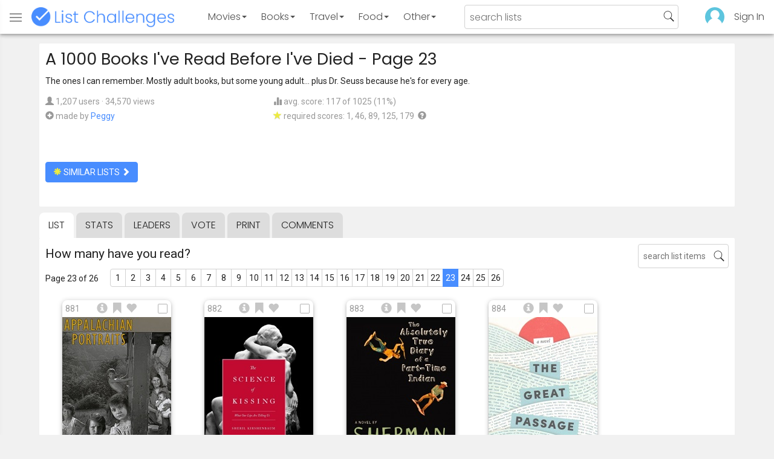

--- FILE ---
content_type: text/html; charset=utf-8
request_url: https://www.listchallenges.com/a-1000-books-ive-read-before-ive-died/list/23
body_size: 16693
content:


<!DOCTYPE html>

<html id="html">

<head><meta charset="utf-8" /><title>
	A 1000 Books I&#39;ve Read Before I&#39;ve Died - Page 23
</title>
            <script type="text/javascript" id="publift-footer-sticky">window.enableFooterSticky = true;</script>
            <script async src="https://cdn.fuseplatform.net/publift/tags/2/4143/fuse.js"></script>
        



        <link href="https://fonts.googleapis.com/css?family=Poppins:300,400|Roboto" rel="stylesheet">

        <link href="/bundles/app-styles?v=WfAfF6vFRj_GcLIGcJaX5KyO7LrfruEWBXJaBT75jWw1" rel="stylesheet"/>

        <!-- Global site tag (gtag.js) - Google Analytics -->
        <script async src="https://www.googletagmanager.com/gtag/js?id=G-965F4245JC"></script>
        <script>
            window.dataLayer = window.dataLayer || [];
            function gtag() { dataLayer.push(arguments); }
            gtag('js', new Date());

            gtag('config', 'G-965F4245JC');
        </script>
        <link href="/favicon.png" rel="icon" type="image/png" /><meta name="viewport" content="width=device-width, initial-scale=1.0" />
    

    <script type='text/javascript' src='//platform-api.sharethis.com/js/sharethis.js#property=5c9aaa2bfb6af900122ece55&product=inline-share-buttons' async='async'></script>
<meta property="og:title" content="A 1000 Books I&#39;ve Read Before I&#39;ve Died - Page 23" />
<link rel="canonical" href="https://www.listchallenges.com/a-1000-books-ive-read-before-ive-died/list/23" />
<meta property="og:url" content="https://www.listchallenges.com/a-1000-books-ive-read-before-ive-died/list/23" />
<link rel="image_src" href="https://www.listchallenges.com/f/lists/9b5eb296-742e-44d7-a9f3-3c3a1d9a145d.jpg" />
<meta property="og:image" content="https://www.listchallenges.com/f/lists/9b5eb296-742e-44d7-a9f3-3c3a1d9a145d.jpg" />
<meta property="og:image:width" content="600" />
<meta property="og:image:height" content="315" />
<meta property="og:type" content="article" />
<meta name="description" content="The ones I can remember. Mostly adult books, but some young adult... plus Dr. Seuss because he&#39;s for every age." />
<meta property="og:description" content="The ones I can remember. Mostly adult books, but some young adult... plus Dr. Seuss because he&#39;s for every age." />
<link rel="apple-touch-icon" href="/i/logo-big.png" />
<meta property="fb:app_id" content="1143373707863187" />
<meta property="og:site_name" content="List Challenges" />
</head>

<body id="body">

    

    <div class="backdrop" onclick="app.setBodyState('');" style="visibility: hidden"></div>
    <div class="toast"></div>
    

<header class="header shadow-4">
	<div class="header-content">
		<div class="header-button header-buttonMenu" onclick="header.menuButtonClick()">
			<span class="visible-IE glyphicon glyphicon-menu-hamburger"></span>
			<span class="hidden-IE">
				<i class="svgIcon "><svg><use xlink:href="/i/icons.svg#icon-list"></use></svg></i>
			</span>
		</div>
		<div class="header-titleWrapper">
			<a class="header-button header-title" href="/">
				<img src="/i/logo-title.png" alt="List Challenges" />
			</a>
		</div>
		<div class="flex-grow1 hidden-xs hidden-sm"></div>
		<a class="header-button header-buttonCategory"
			href="/movies"
			data-category="movies">
			<span class="button-text">Movies</span>
			<span class="caret"></span>
		</a>
		<a class="header-button header-buttonCategory"
			href="/books"
			data-category="books">
			<span class="button-text">Books</span>
			<span class="caret"></span>
		</a>
        <a class="header-button header-buttonCategory"
           href="/travel"
           data-category="travel">
            <span class="button-text">Travel</span>
            <span class="caret"></span>
        </a>
		<a class="header-button header-buttonCategory"
			href="/food"
			data-category="food">
			<span class="button-text">Food</span>
			<span class="caret"></span>
		</a>
		<a data-category="other" class="header-button header-buttonCategory"
			href="/other">
			<span class="button-text">Other</span>
			<span class="caret"></span>
		</a>
		<div class="flex-grow1"></div>
			
		
		<form id="formSearch" action="/lists/search" method="get" class="header-search">
			<input autocomplete="off" type="search" maxlength="100" placeholder="search lists" name="s" />
			<i class="svgIcon header-clearSearch"><svg><use xlink:href="/i/icons.svg#icon-x-button"></use></svg></i>
			<i class="svgIcon header-openSearch"><svg><use xlink:href="/i/icons.svg#icon-search"></use></svg></i>
		</form>

		<div class="flex-grow1 hidden-xs"></div>
	
        <a class="header-button header-buttonProfile hidden-xxs" href="/sign-in">
            <img src="/f/users/default.png" />
        </a>
		<a class="header-button hidden-xs" href="/sign-in">
				Sign In
		</a>
	
	</div>

	<div class="header-listsDropDown flexRow">
		<div>
			<div class="header-buttonSort selected"
				onclick="header.redirectToCurrentHeaderSelection();"
				data-sort="trending">
				<span class="glyphicon glyphicon-arrow-up "></span> Trending
			</div>
			<div class="header-buttonSort"
				 onclick="header.redirectToCurrentHeaderSelection();"
				 data-sort="new">
				<span class="glyphicon glyphicon-time "></span> New
			</div>
			<div class="header-buttonSort"
				onclick="header.redirectToCurrentHeaderSelection();"
				data-sort="popular">
				<span class="glyphicon glyphicon-user "></span> Popular
			</div>
		</div>
		<div class="header-listsByCategory header-lists flex-grow1"></div>
	</div>

	<div class="header-searchResults">
	</div>

</header>

<div class="menu shadow-8">
	
	
		<a class="menu-link menu-linkFeature menu-linkSignIn" href="/sign-in">
			<img src="/f/users/default.png" />
			<div>Sign In</div>
		</a>
	
	<a class="menu-link" href="/create-list"><i class="svgIcon "><svg><use xlink:href="/i/icons.svg#icon-add"></use></svg></i> Make a List</a>
	<a class="menu-link" href="/lists/all/trending"><i class="svgIcon "><svg><use xlink:href="/i/icons.svg#icon-todo-list"></use></svg></i> Browse Lists</a>
	<a class="menu-link" href="/lists/search"><i class="svgIcon "><svg><use xlink:href="/i/icons.svg#icon-search"></use></svg></i> Search Lists</a>
	<a class="menu-link" href="/leaders"><i class="svgIcon "><svg><use xlink:href="/i/icons.svg#icon-trophy"></use></svg></i> Leaders</a>
	<a class="menu-link" href="/help"><i class="svgIcon "><svg><use xlink:href="/i/icons.svg#icon-help"></use></svg></i> Help / Contact</a>
	
	
	
	<a class="menu-link" href="/subscribe"><i class="svgIcon "><svg><use xlink:href="/i/icons.svg#icon-new"></use></svg></i> Newsletter</a>
	
</div>

    <form method="post" action="./23" id="form" novalidate="" onsubmit="return false;">
<div class="aspNetHidden">
<input type="hidden" name="__EVENTTARGET" id="__EVENTTARGET" value="" />
<input type="hidden" name="__EVENTARGUMENT" id="__EVENTARGUMENT" value="" />
<input type="hidden" name="__VIEWSTATE" id="__VIEWSTATE" value="3rGmkRtz7jyvAzx/CDEuDA14e7/mbPI6Q7FQ8n1mS1XAa1IA+s7IwyhGez64rTE/YlO+9znGMmQG4YNl8SkyIw/UTuNtBxyokjgkTXnqeJ0=" />
</div>

<script type="text/javascript">
//<![CDATA[
var theForm = document.forms['form'];
if (!theForm) {
    theForm = document.form;
}
function __doPostBack(eventTarget, eventArgument) {
    if (!theForm.onsubmit || (theForm.onsubmit() != false)) {
        theForm.__EVENTTARGET.value = eventTarget;
        theForm.__EVENTARGUMENT.value = eventArgument;
        theForm.submit();
    }
}
//]]>
</script>


<div class="aspNetHidden">

	<input type="hidden" name="__VIEWSTATEGENERATOR" id="__VIEWSTATEGENERATOR" value="B876C835" />
	<input type="hidden" name="__EVENTVALIDATION" id="__EVENTVALIDATION" value="n83I2QflYoADUw/WyqMfaylQAyDVNJm0XnTKWCjlw4eecydx0nWt38duARRg+fTW3XPOM+ODBOzD1PP0MFBcVdT5tO9oKrywuxjLK7ZVn9f7lR9fbmOgLujTN+aH429VNmZk7MYyF7ibb7AXemf34Q==" />
</div>

        

        <div id="panelContainer_Master" class="container">
	

            
            
            

            

    <div id="MainContent_divListMaster" class="listMaster">

        <div class="listMaster-listImage" style="background-image: url('/f/lists/9b5eb296-742e-44d7-a9f3-3c3a1d9a145d.jpg')"></div>

        <div class="checklist-scorePlaceholder"></div>

        <div class="listMaster-listImagePlaceholder"></div>

        <div class="listMaster-belowImage">

            

            <div class="content listMaster-top">

                
                <div class="fr pl-20 hidden-xs hidden-sm">
                    <span class="ad-wrapper"><div data-fuse="list_mrec" class="ad-4 ad"></div></span>
                </div>
                

                <h1 class="listMaster-topName">
                    A 1000 Books I&#39;ve Read Before I&#39;ve Died
                     - Page 23
                </h1>

                <div class="listMaster-showInfo">
                    <button type="button" class="btn btn-default btn-xs">show list info</button>
                </div>

                <div id="MainContent_divDescription" class="listMaster-topDescription">
                    <div class="listMaster-topDescription-content">
                        The ones I can remember. Mostly adult books, but some young adult... plus Dr. Seuss because he's for every age.
                    </div>
                </div>
                <a href="#" class="listMaster-read-more-link link">Read More</a>

                <div class="listMaster-topInfo flexResponsive flexResponsive-no-margin">
                    <div>
                        <div>
                            <span class="glyphicon glyphicon-user"></span>
                            1,207 users
							&middot;
							34,570 views
                        </div>
                        <div class="flexRow">
                            <div>
                                <span class="glyphicon glyphicon-plus-sign"></span>&nbsp;
                            </div>
                            <div>
                                <span class="no-wrap">made by <a href="/profile/376327" class="link" rel="nofollow">Peggy</a></span>
                            </div>
                        </div>
                    </div>
                    <div>
                        <div>
                            <span class="glyphicon glyphicon-stats "></span> avg. score: 117 of 1025 (11%)
                        </div>
                        <div>
                            <span class="glyphicon glyphicon-star "></span> required scores: 1, 46, 89, 125, 179&nbsp;
							<a href="/help#StarRequirements" class="link-999"><span class="glyphicon glyphicon-question-sign"></span></a>
                        </div>
                    </div>
                </div>

                <div class="listMaster-shareList mmm">
                    <div class="sharethis-inline-share-buttons" data-url="https://www.listchallenges.com/a-1000-books-ive-read-before-ive-died"></div>
                </div>

                <div>
                    <a onclick="app.redirect(&#39;/lists/similar/529638&#39;);return false;" id="MainContent_buttonSimilarLists" class="btn btn-primary  " formnovalidate="formnovalidate" href="javascript:__doPostBack(&#39;ctl00$ctl00$MainContent$buttonSimilarLists&#39;,&#39;&#39;)"><span class='glyphicon glyphicon-asterisk' style='color:#edeb40'></span> similar lists <span class="glyphicon glyphicon-chevron-right "></span></a>
                    
                </div>

            </div>


            <div id="MainContent_navsListPages" class="tabs listMaster-tabs">
                <a href="/a-1000-books-ive-read-before-ive-died" class=" active"  rel="nofollow">list</a>
                <a href="/a-1000-books-ive-read-before-ive-died/stats"   rel="nofollow">stats</a>
                <a href="/a-1000-books-ive-read-before-ive-died/leaders"   rel="nofollow">leaders</a>
                <a href="/a-1000-books-ive-read-before-ive-died/vote"   rel="nofollow"><span class="hidden-xs">vote</span><span class="visible-xs">Vote</span></a>
                <a href="/print-list/529638"   target="_blank" rel="nofollow">print</a>
                <a href="/a-1000-books-ive-read-before-ive-died/comments"   rel="nofollow">comments</a>
            </div>

            <div id="listMasterContentWrapper" class="clearfix">
                

    <div class="checklist-starAnimated">
        <span class="glyphicon glyphicon-star "></span> 
    </div>

    <div class="checklist">

        <div class="checklist-content content clearfix">

            <div class="checklist-search">
                <input class="checklist-input" autocomplete="off" type="search" maxlength="100" placeholder="search list items" />
                <i class="svgIcon checklist-clearSearch"><svg><use xlink:href="/i/icons.svg#icon-x-button"></use></svg></i>
                <i class="svgIcon checklist-openSearch"><svg><use xlink:href="/i/icons.svg#icon-search"></use></svg></i>
                <div class="checklist-searchResults shadow-3 checklist-searchResults-tall-images">
                    <div class="message">type to search</div>
                </div>
            </div>

            <h3 class="checklist-question">
                How many have you read?
            </h3>

            

            <div class="checklist-paging clearfix">

                <div class="checklist-pageTop">
                    Page 23 of 26
                </div>

                <div id="MainContent_MainContent_pager" class="pager pager-narrowMargins"><a href="/a-1000-books-ive-read-before-ive-died" >1</a><a href="/a-1000-books-ive-read-before-ive-died/list/2" >2</a><a href="/a-1000-books-ive-read-before-ive-died/list/3" >3</a><a href="/a-1000-books-ive-read-before-ive-died/list/4" >4</a><a href="/a-1000-books-ive-read-before-ive-died/list/5" >5</a><a href="/a-1000-books-ive-read-before-ive-died/list/6" >6</a><a href="/a-1000-books-ive-read-before-ive-died/list/7" >7</a><a href="/a-1000-books-ive-read-before-ive-died/list/8" >8</a><a href="/a-1000-books-ive-read-before-ive-died/list/9" >9</a><a href="/a-1000-books-ive-read-before-ive-died/list/10" >10</a><a href="/a-1000-books-ive-read-before-ive-died/list/11" >11</a><a href="/a-1000-books-ive-read-before-ive-died/list/12" >12</a><a href="/a-1000-books-ive-read-before-ive-died/list/13" >13</a><a href="/a-1000-books-ive-read-before-ive-died/list/14" >14</a><a href="/a-1000-books-ive-read-before-ive-died/list/15" >15</a><a href="/a-1000-books-ive-read-before-ive-died/list/16" >16</a><a href="/a-1000-books-ive-read-before-ive-died/list/17" >17</a><a href="/a-1000-books-ive-read-before-ive-died/list/18" >18</a><a href="/a-1000-books-ive-read-before-ive-died/list/19" >19</a><a href="/a-1000-books-ive-read-before-ive-died/list/20" >20</a><a href="/a-1000-books-ive-read-before-ive-died/list/21" >21</a><a href="/a-1000-books-ive-read-before-ive-died/list/22" >22</a><a href="/a-1000-books-ive-read-before-ive-died/list/23" class="active">23</a><a href="/a-1000-books-ive-read-before-ive-died/list/24" >24</a><a href="/a-1000-books-ive-read-before-ive-died/list/25" >25</a><a href="/a-1000-books-ive-read-before-ive-died/list/26" >26</a></div>

            </div>

            <div class="checklist-itemsSection">

                <div class="checklist-itemsSectionLeft tall-images">

                    <div class="checklist-listItems">

                        <div id="MainContent_MainContent_itemRepeater_repeater" class="clearfix items-grid items-container tall-images items-container-cursor-pointer" >
        <div class="item even" data-item-id="2912569" data-category-id="5">
            
            <div class="item-click-area" role="button" tabindex="0">
                <div class="item-top">
                    <span class="item-button item-button-info glyphicon glyphicon-info-sign"></span><span class="item-button item-button-todo glyphicon glyphicon-bookmark"></span><span class="item-button item-button-favorite glyphicon glyphicon-heart"></span>
                </div>
                <div class="item-image-wrapper">
                    <div>
                        <img src="/f/items/bd27756c-88f5-47b7-bfa4-aa5d67db0733.jpg" alt="Appalachian Portraits (Shelby Lee Adams (Author, Photographer))" />
                    </div>
                </div>
                <div class="item-name">Appalachian Portraits</div>
                <div class="item-rank">881</div>
                <div class="item-checkbox"></div>
                <div class="item-book-info">Shelby Lee Adams (Author, Photographer)</div>
                
                
                
            </div>
        </div>
        
    
        <div class="item odd" data-item-id="3573316" data-category-id="5">
            
            <div class="item-click-area" role="button" tabindex="0">
                <div class="item-top">
                    <span class="item-button item-button-info glyphicon glyphicon-info-sign"></span><span class="item-button item-button-todo glyphicon glyphicon-bookmark"></span><span class="item-button item-button-favorite glyphicon glyphicon-heart"></span>
                </div>
                <div class="item-image-wrapper">
                    <div>
                        <img src="/f/items2020/567fbfc4-a30b-410c-a729-ab36d97b50e6.jpg" alt="The Science of Kissing (Sheril Kirshenbaum)" />
                    </div>
                </div>
                <div class="item-name">The Science of Kissing</div>
                <div class="item-rank">882</div>
                <div class="item-checkbox"></div>
                <div class="item-book-info">Sheril Kirshenbaum</div>
                
                
                
            </div>
        </div>
        
    
        <div class="item even" data-item-id="198721" data-category-id="5">
            
            <div class="item-click-area" role="button" tabindex="0">
                <div class="item-top">
                    <span class="item-button item-button-info glyphicon glyphicon-info-sign"></span><span class="item-button item-button-todo glyphicon glyphicon-bookmark"></span><span class="item-button item-button-favorite glyphicon glyphicon-heart"></span>
                </div>
                <div class="item-image-wrapper">
                    <div>
                        <img src="/f/items/c4d61366-1c80-43e6-8812-95df67e13092.jpg" alt="The Absolutely True Diary of a Part-Time Indian (Sherman Alexie)" />
                    </div>
                </div>
                <div class="item-name">The Absolutely True Diary of a Part-Time Indian</div>
                <div class="item-rank">883</div>
                <div class="item-checkbox"></div>
                <div class="item-book-info">Sherman Alexie</div>
                
                
                
            </div>
        </div>
        
    
        <div class="item odd" data-item-id="2896119" data-category-id="5">
            
            <div class="item-click-area" role="button" tabindex="0">
                <div class="item-top">
                    <span class="item-button item-button-info glyphicon glyphicon-info-sign"></span><span class="item-button item-button-todo glyphicon glyphicon-bookmark"></span><span class="item-button item-button-favorite glyphicon glyphicon-heart"></span>
                </div>
                <div class="item-image-wrapper">
                    <div>
                        <img src="/f/items/3ad2984a-9688-4b6e-8237-83db323d4f45.jpg" alt="The Great Passage (Shion Miura)" />
                    </div>
                </div>
                <div class="item-name">The Great Passage</div>
                <div class="item-rank">884</div>
                <div class="item-checkbox"></div>
                <div class="item-book-info">Shion Miura</div>
                
                
                
            </div>
        </div>
        <span class="ad-wrapper"><div data-fuse="list_incontent_1" class="ad-1 ad"></div></span>
    
        <div class="item even" data-item-id="586251" data-category-id="5">
            
            <div class="item-click-area" role="button" tabindex="0">
                <div class="item-top">
                    <span class="item-button item-button-info glyphicon glyphicon-info-sign"></span><span class="item-button item-button-todo glyphicon glyphicon-bookmark"></span><span class="item-button item-button-favorite glyphicon glyphicon-heart"></span>
                </div>
                <div class="item-image-wrapper">
                    <div>
                        <img src="/f/items-dl/96b3f11a-ba87-47d4-bb22-1ac4fef8e066.jpg" alt="The Haunting of Hill House (Shirley Jackson)" />
                    </div>
                </div>
                <div class="item-name">The Haunting of Hill House</div>
                <div class="item-rank">885</div>
                <div class="item-checkbox"></div>
                <div class="item-book-info">Shirley Jackson</div>
                
                
                
            </div>
        </div>
        
    
        <div class="item odd" data-item-id="1928170" data-category-id="5">
            
            <div class="item-click-area" role="button" tabindex="0">
                <div class="item-top">
                    <span class="item-button item-button-info glyphicon glyphicon-info-sign"></span><span class="item-button item-button-todo glyphicon glyphicon-bookmark"></span><span class="item-button item-button-favorite glyphicon glyphicon-heart"></span>
                </div>
                <div class="item-image-wrapper">
                    <div>
                        <img src="/f/items/eea4f5cf-cab0-43bc-a152-454a5c78cc65.jpg" alt="The Lottery (Shirley Jackson)" />
                    </div>
                </div>
                <div class="item-name">The Lottery</div>
                <div class="item-rank">886</div>
                <div class="item-checkbox"></div>
                <div class="item-book-info">Shirley Jackson</div>
                
                
                
            </div>
        </div>
        
    
        <div class="item even" data-item-id="2387611" data-category-id="5">
            
            <div class="item-click-area" role="button" tabindex="0">
                <div class="item-top">
                    <span class="item-button item-button-info glyphicon glyphicon-info-sign"></span><span class="item-button item-button-todo glyphicon glyphicon-bookmark"></span><span class="item-button item-button-favorite glyphicon glyphicon-heart"></span>
                </div>
                <div class="item-image-wrapper">
                    <div>
                        <img src="/f/items/10a512b7-2862-4627-a650-9094d056ad6a.jpg" alt="We Have Always Lived in the Castle (Shirley Jackson)" />
                    </div>
                </div>
                <div class="item-name">We Have Always Lived in the Castle</div>
                <div class="item-rank">887</div>
                <div class="item-checkbox"></div>
                <div class="item-book-info">Shirley Jackson</div>
                
                
                
            </div>
        </div>
        
    
        <div class="item odd" data-item-id="3422875" data-category-id="5">
            
            <div class="item-click-area" role="button" tabindex="0">
                <div class="item-top">
                    <span class="item-button item-button-info glyphicon glyphicon-info-sign"></span><span class="item-button item-button-todo glyphicon glyphicon-bookmark"></span><span class="item-button item-button-favorite glyphicon glyphicon-heart"></span>
                </div>
                <div class="item-image-wrapper">
                    <div>
                        <img src="/f/items/1fcce7c4-70b7-4d02-b212-6091b8f28061.jpg" alt="The Friend (Sigrid Nunez)" />
                    </div>
                </div>
                <div class="item-name">The Friend</div>
                <div class="item-rank">888</div>
                <div class="item-checkbox"></div>
                <div class="item-book-info">Sigrid Nunez</div>
                
                
                
            </div>
        </div>
        
    
        <div class="item even" data-item-id="2329120" data-category-id="5">
            
            <div class="item-click-area" role="button" tabindex="0">
                <div class="item-top">
                    <span class="item-button item-button-info glyphicon glyphicon-info-sign"></span><span class="item-button item-button-todo glyphicon glyphicon-bookmark"></span><span class="item-button item-button-favorite glyphicon glyphicon-heart"></span>
                </div>
                <div class="item-image-wrapper">
                    <div>
                        <img class="lazy-load" data-src="/f/items/32c6c949-9131-48c4-a4dc-675ccfe3552a.jpg" src="/i/b.png" alt="Leaders Eat Last (Simon Sinek)" />
                    </div>
                </div>
                <div class="item-name">Leaders Eat Last</div>
                <div class="item-rank">889</div>
                <div class="item-checkbox"></div>
                <div class="item-book-info">Simon Sinek</div>
                
                
                
            </div>
        </div>
        
    
        <div class="item odd" data-item-id="3383836" data-category-id="5">
            
            <div class="item-click-area" role="button" tabindex="0">
                <div class="item-top">
                    <span class="item-button item-button-info glyphicon glyphicon-info-sign"></span><span class="item-button item-button-todo glyphicon glyphicon-bookmark"></span><span class="item-button item-button-favorite glyphicon glyphicon-heart"></span>
                </div>
                <div class="item-image-wrapper">
                    <div>
                        <img class="lazy-load" data-src="/f/items/6f553ad0-d8b5-4328-b0d9-6e7f7f1608b3.jpg" src="/i/b.png" alt="The Professor and the Madman (Simon Winchester)" />
                    </div>
                </div>
                <div class="item-name">The Professor and the Madman</div>
                <div class="item-rank">890</div>
                <div class="item-checkbox"></div>
                <div class="item-book-info">Simon Winchester</div>
                
                
                
            </div>
        </div>
        
    
        <div class="item even" data-item-id="1153578" data-category-id="5">
            
            <div class="item-click-area" role="button" tabindex="0">
                <div class="item-top">
                    <span class="item-button item-button-info glyphicon glyphicon-info-sign"></span><span class="item-button item-button-todo glyphicon glyphicon-bookmark"></span><span class="item-button item-button-favorite glyphicon glyphicon-heart"></span>
                </div>
                <div class="item-image-wrapper">
                    <div>
                        <img class="lazy-load" data-src="/f/items/2fa3856b-f908-49c0-8275-54578b941724.jpg" src="/i/b.png" alt="Antigone (Sophocles)" />
                    </div>
                </div>
                <div class="item-name">Antigone</div>
                <div class="item-rank">891</div>
                <div class="item-checkbox"></div>
                <div class="item-book-info">Sophocles</div>
                
                
                
            </div>
        </div>
        
    
        <div class="item odd" data-item-id="3451942" data-category-id="5">
            
            <div class="item-click-area" role="button" tabindex="0">
                <div class="item-top">
                    <span class="item-button item-button-info glyphicon glyphicon-info-sign"></span><span class="item-button item-button-todo glyphicon glyphicon-bookmark"></span><span class="item-button item-button-favorite glyphicon glyphicon-heart"></span>
                </div>
                <div class="item-image-wrapper">
                    <div>
                        <img class="lazy-load" data-src="/f/items/1362f373-d20e-4c95-a51b-5c59985e50d1.jpg" src="/i/b.png" alt="Oedipus at Colonus (Sophocles)" />
                    </div>
                </div>
                <div class="item-name">Oedipus at Colonus</div>
                <div class="item-rank">892</div>
                <div class="item-checkbox"></div>
                <div class="item-book-info">Sophocles</div>
                
                
                
            </div>
        </div>
        
    
        <div class="item even" data-item-id="2090101" data-category-id="5">
            
            <div class="item-click-area" role="button" tabindex="0">
                <div class="item-top">
                    <span class="item-button item-button-info glyphicon glyphicon-info-sign"></span><span class="item-button item-button-todo glyphicon glyphicon-bookmark"></span><span class="item-button item-button-favorite glyphicon glyphicon-heart"></span>
                </div>
                <div class="item-image-wrapper">
                    <div>
                        <img class="lazy-load" data-src="/f/items/61bc4ea7-ab8d-439d-9b38-0212eb1fa1b4.jpg" src="/i/b.png" alt="Oedipus the King (Sophocles)" />
                    </div>
                </div>
                <div class="item-name">Oedipus the King</div>
                <div class="item-rank">893</div>
                <div class="item-checkbox"></div>
                <div class="item-book-info">Sophocles</div>
                
                
                
            </div>
        </div>
        
    
        <div class="item odd" data-item-id="17487" data-category-id="5">
            
            <div class="item-click-area" role="button" tabindex="0">
                <div class="item-top">
                    <span class="item-button item-button-info glyphicon glyphicon-info-sign"></span><span class="item-button item-button-todo glyphicon glyphicon-bookmark"></span><span class="item-button item-button-favorite glyphicon glyphicon-heart"></span>
                </div>
                <div class="item-image-wrapper">
                    <div>
                        <img class="lazy-load" data-src="/f/items/ac0b4734-a666-42bb-8226-838ded4908ac.jpg" src="/i/b.png" alt="Who Moved My Cheese? (Spencer Johnson)" />
                    </div>
                </div>
                <div class="item-name">Who Moved My Cheese?</div>
                <div class="item-rank">894</div>
                <div class="item-checkbox"></div>
                <div class="item-book-info">Spencer Johnson</div>
                
                
                
            </div>
        </div>
        
    
        <div class="item even" data-item-id="3138416" data-category-id="5">
            
            <div class="item-click-area" role="button" tabindex="0">
                <div class="item-top">
                    <span class="item-button item-button-info glyphicon glyphicon-info-sign"></span><span class="item-button item-button-todo glyphicon glyphicon-bookmark"></span><span class="item-button item-button-favorite glyphicon glyphicon-heart"></span>
                </div>
                <div class="item-image-wrapper">
                    <div>
                        <img class="lazy-load" data-src="/f/items/165d898b-2acc-4168-a01d-92fa1ba99718.jpg" src="/i/b.png" alt="Maid (Stephanie Land)" />
                    </div>
                </div>
                <div class="item-name">Maid</div>
                <div class="item-rank">895</div>
                <div class="item-checkbox"></div>
                <div class="item-book-info">Stephanie Land</div>
                
                
                
            </div>
        </div>
        
    
        <div class="item odd" data-item-id="3258429" data-category-id="5">
            
            <div class="item-click-area" role="button" tabindex="0">
                <div class="item-top">
                    <span class="item-button item-button-info glyphicon glyphicon-info-sign"></span><span class="item-button item-button-todo glyphicon glyphicon-bookmark"></span><span class="item-button item-button-favorite glyphicon glyphicon-heart"></span>
                </div>
                <div class="item-image-wrapper">
                    <div>
                        <img class="lazy-load" data-src="/f/items/32af371b-1ceb-46e9-9a16-34cac2c552a3.jpg" src="/i/b.png" alt="Imaginary Friend (Stephen Chbosky)" />
                    </div>
                </div>
                <div class="item-name">Imaginary Friend</div>
                <div class="item-rank">896</div>
                <div class="item-checkbox"></div>
                <div class="item-book-info">Stephen Chbosky</div>
                
                
                
            </div>
        </div>
        <span class="ad-wrapper"><div data-fuse="list_incontent_2" class="ad-2 ad"></div></span>
    
        <div class="item even" data-item-id="10742" data-category-id="5">
            
            <div class="item-click-area" role="button" tabindex="0">
                <div class="item-top">
                    <span class="item-button item-button-info glyphicon glyphicon-info-sign"></span><span class="item-button item-button-todo glyphicon glyphicon-bookmark"></span><span class="item-button item-button-favorite glyphicon glyphicon-heart"></span>
                </div>
                <div class="item-image-wrapper">
                    <div>
                        <img class="lazy-load" data-src="/f/items/0a9212a5-b9d0-4c52-9719-26b63fec292d.jpg" src="/i/b.png" alt="The Perks of Being a Wallflower (Stephen Chbosky)" />
                    </div>
                </div>
                <div class="item-name">The Perks of Being a Wallflower</div>
                <div class="item-rank">897</div>
                <div class="item-checkbox"></div>
                <div class="item-book-info">Stephen Chbosky</div>
                
                
                
            </div>
        </div>
        
    
        <div class="item odd" data-item-id="3368473" data-category-id="5">
            
            <div class="item-click-area" role="button" tabindex="0">
                <div class="item-top">
                    <span class="item-button item-button-info glyphicon glyphicon-info-sign"></span><span class="item-button item-button-todo glyphicon glyphicon-bookmark"></span><span class="item-button item-button-favorite glyphicon glyphicon-heart"></span>
                </div>
                <div class="item-image-wrapper">
                    <div>
                        <img class="lazy-load" data-src="/f/items/4a3db4f3-3175-44e1-afc8-327d80b9b689.jpg" src="/i/b.png" alt="The Only Good Indians (Stephen Graham Jones)" />
                    </div>
                </div>
                <div class="item-name">The Only Good Indians</div>
                <div class="item-rank">898</div>
                <div class="item-checkbox"></div>
                <div class="item-book-info">Stephen Graham Jones</div>
                
                
                
            </div>
        </div>
        
    
        <div class="item even" data-item-id="2312760" data-category-id="5">
            
            <div class="item-click-area" role="button" tabindex="0">
                <div class="item-top">
                    <span class="item-button item-button-info glyphicon glyphicon-info-sign"></span><span class="item-button item-button-todo glyphicon glyphicon-bookmark"></span><span class="item-button item-button-favorite glyphicon glyphicon-heart"></span>
                </div>
                <div class="item-image-wrapper">
                    <div>
                        <img class="lazy-load" data-src="/f/items/bcd48e99-970b-4ec4-ba79-6f66bdbefc32.jpg" src="/i/b.png" alt="Carrie (Stephen King)" />
                    </div>
                </div>
                <div class="item-name">Carrie</div>
                <div class="item-rank">899</div>
                <div class="item-checkbox"></div>
                <div class="item-book-info">Stephen King</div>
                
                
                
            </div>
        </div>
        
    
        <div class="item odd" data-item-id="3459603" data-category-id="5">
            
            <div class="item-click-area" role="button" tabindex="0">
                <div class="item-top">
                    <span class="item-button item-button-info glyphicon glyphicon-info-sign"></span><span class="item-button item-button-todo glyphicon glyphicon-bookmark"></span><span class="item-button item-button-favorite glyphicon glyphicon-heart"></span>
                </div>
                <div class="item-image-wrapper">
                    <div>
                        <img class="lazy-load" data-src="/f/items/912c406a-816a-4237-ac45-705d1dfb4693.jpg" src="/i/b.png" alt="Cell (Stephen King)" />
                    </div>
                </div>
                <div class="item-name">Cell</div>
                <div class="item-rank">900</div>
                <div class="item-checkbox"></div>
                <div class="item-book-info">Stephen King</div>
                
                
                
            </div>
        </div>
        
    
        <div class="item even" data-item-id="173250" data-category-id="5">
            
            <div class="item-click-area" role="button" tabindex="0">
                <div class="item-top">
                    <span class="item-button item-button-info glyphicon glyphicon-info-sign"></span><span class="item-button item-button-todo glyphicon glyphicon-bookmark"></span><span class="item-button item-button-favorite glyphicon glyphicon-heart"></span>
                </div>
                <div class="item-image-wrapper">
                    <div>
                        <img class="lazy-load" data-src="/f/items/e6c3942b-effc-4ac7-ae42-ea884ffb7b17.jpg" src="/i/b.png" alt="Christine (Stephen King)" />
                    </div>
                </div>
                <div class="item-name">Christine</div>
                <div class="item-rank">901</div>
                <div class="item-checkbox"></div>
                <div class="item-book-info">Stephen King</div>
                
                
                
            </div>
        </div>
        
    
        <div class="item odd" data-item-id="2481731" data-category-id="5">
            
            <div class="item-click-area" role="button" tabindex="0">
                <div class="item-top">
                    <span class="item-button item-button-info glyphicon glyphicon-info-sign"></span><span class="item-button item-button-todo glyphicon glyphicon-bookmark"></span><span class="item-button item-button-favorite glyphicon glyphicon-heart"></span>
                </div>
                <div class="item-image-wrapper">
                    <div>
                        <img class="lazy-load" data-src="/f/items/3495d51d-89df-4708-8bc6-5b50ce45ece2.jpg" src="/i/b.png" alt="Danse Macabre (Stephen King)" />
                    </div>
                </div>
                <div class="item-name">Danse Macabre</div>
                <div class="item-rank">902</div>
                <div class="item-checkbox"></div>
                <div class="item-book-info">Stephen King</div>
                
                
                
            </div>
        </div>
        
    
        <div class="item even" data-item-id="2537310" data-category-id="5">
            
            <div class="item-click-area" role="button" tabindex="0">
                <div class="item-top">
                    <span class="item-button item-button-info glyphicon glyphicon-info-sign"></span><span class="item-button item-button-todo glyphicon glyphicon-bookmark"></span><span class="item-button item-button-favorite glyphicon glyphicon-heart"></span>
                </div>
                <div class="item-image-wrapper">
                    <div>
                        <img class="lazy-load" data-src="/f/items/ac268daa-d0d8-48b1-adba-3fb471e20197.jpg" src="/i/b.png" alt="Dr. Sleep (Stephen King)" />
                    </div>
                </div>
                <div class="item-name">Dr. Sleep</div>
                <div class="item-rank">903</div>
                <div class="item-checkbox"></div>
                <div class="item-book-info">Stephen King</div>
                
                
                
            </div>
        </div>
        
    
        <div class="item odd" data-item-id="2912593" data-category-id="5">
            
            <div class="item-click-area" role="button" tabindex="0">
                <div class="item-top">
                    <span class="item-button item-button-info glyphicon glyphicon-info-sign"></span><span class="item-button item-button-todo glyphicon glyphicon-bookmark"></span><span class="item-button item-button-favorite glyphicon glyphicon-heart"></span>
                </div>
                <div class="item-image-wrapper">
                    <div>
                        <img class="lazy-load" data-src="/f/items/b1789f36-2ed8-4ab9-86da-c9a557540063.jpg" src="/i/b.png" alt="Duma Key (Stephen King)" />
                    </div>
                </div>
                <div class="item-name">Duma Key</div>
                <div class="item-rank">904</div>
                <div class="item-checkbox"></div>
                <div class="item-book-info">Stephen King</div>
                
                
                
            </div>
        </div>
        
    
        <div class="item even" data-item-id="2373479" data-category-id="5">
            
            <div class="item-click-area" role="button" tabindex="0">
                <div class="item-top">
                    <span class="item-button item-button-info glyphicon glyphicon-info-sign"></span><span class="item-button item-button-todo glyphicon glyphicon-bookmark"></span><span class="item-button item-button-favorite glyphicon glyphicon-heart"></span>
                </div>
                <div class="item-image-wrapper">
                    <div>
                        <img class="lazy-load" data-src="/f/items/8c30ebe0-008f-4330-aa73-155fb82e468f.jpg" src="/i/b.png" alt="Firestarter (Stephen King)" />
                    </div>
                </div>
                <div class="item-name">Firestarter</div>
                <div class="item-rank">905</div>
                <div class="item-checkbox"></div>
                <div class="item-book-info">Stephen King</div>
                
                
                
            </div>
        </div>
        
    
        <div class="item odd" data-item-id="3440859" data-category-id="5">
            
            <div class="item-click-area" role="button" tabindex="0">
                <div class="item-top">
                    <span class="item-button item-button-info glyphicon glyphicon-info-sign"></span><span class="item-button item-button-todo glyphicon glyphicon-bookmark"></span><span class="item-button item-button-favorite glyphicon glyphicon-heart"></span>
                </div>
                <div class="item-image-wrapper">
                    <div>
                        <img class="lazy-load" data-src="/f/items/341891c7-456a-42a6-988f-5b6f1a0596b0.jpg" src="/i/b.png" alt="Gerald&#39;s Game (Stephen King)" />
                    </div>
                </div>
                <div class="item-name">Gerald&#39;s Game</div>
                <div class="item-rank">906</div>
                <div class="item-checkbox"></div>
                <div class="item-book-info">Stephen King</div>
                
                
                
            </div>
        </div>
        
    
        <div class="item even" data-item-id="1995081" data-category-id="5">
            
            <div class="item-click-area" role="button" tabindex="0">
                <div class="item-top">
                    <span class="item-button item-button-info glyphicon glyphicon-info-sign"></span><span class="item-button item-button-todo glyphicon glyphicon-bookmark"></span><span class="item-button item-button-favorite glyphicon glyphicon-heart"></span>
                </div>
                <div class="item-image-wrapper">
                    <div>
                        <img class="lazy-load" data-src="/f/items/ad643aad-cd40-4ac2-a9f3-0a4787d0181b.jpg" src="/i/b.png" alt="It (Stephen King)" />
                    </div>
                </div>
                <div class="item-name">It</div>
                <div class="item-rank">907</div>
                <div class="item-checkbox"></div>
                <div class="item-book-info">Stephen King</div>
                
                
                
            </div>
        </div>
        
    
        <div class="item odd" data-item-id="2533827" data-category-id="5">
            
            <div class="item-click-area" role="button" tabindex="0">
                <div class="item-top">
                    <span class="item-button item-button-info glyphicon glyphicon-info-sign"></span><span class="item-button item-button-todo glyphicon glyphicon-bookmark"></span><span class="item-button item-button-favorite glyphicon glyphicon-heart"></span>
                </div>
                <div class="item-image-wrapper">
                    <div>
                        <img class="lazy-load" data-src="/f/items/02409104-5c20-4324-b78c-0ee7d9330583.jpg" src="/i/b.png" alt="Joyland (Stephen King)" />
                    </div>
                </div>
                <div class="item-name">Joyland</div>
                <div class="item-rank">908</div>
                <div class="item-checkbox"></div>
                <div class="item-book-info">Stephen King</div>
                
                
                
            </div>
        </div>
        <span class="ad-wrapper"><div data-fuse="list_incontent_3" class="ad-2 ad"></div></span>
    
        <div class="item even" data-item-id="1147491" data-category-id="5">
            
            <div class="item-click-area" role="button" tabindex="0">
                <div class="item-top">
                    <span class="item-button item-button-info glyphicon glyphicon-info-sign"></span><span class="item-button item-button-todo glyphicon glyphicon-bookmark"></span><span class="item-button item-button-favorite glyphicon glyphicon-heart"></span>
                </div>
                <div class="item-image-wrapper">
                    <div>
                        <img class="lazy-load" data-src="/f/items/c3999454-0077-43ed-aaf2-60cba734e0f5.jpg" src="/i/b.png" alt="Pet Sematary (Stephen King)" />
                    </div>
                </div>
                <div class="item-name">Pet Sematary</div>
                <div class="item-rank">909</div>
                <div class="item-checkbox"></div>
                <div class="item-book-info">Stephen King</div>
                
                
                
            </div>
        </div>
        
    
        <div class="item odd" data-item-id="2382074" data-category-id="5">
            
            <div class="item-click-area" role="button" tabindex="0">
                <div class="item-top">
                    <span class="item-button item-button-info glyphicon glyphicon-info-sign"></span><span class="item-button item-button-todo glyphicon glyphicon-bookmark"></span><span class="item-button item-button-favorite glyphicon glyphicon-heart"></span>
                </div>
                <div class="item-image-wrapper">
                    <div>
                        <img class="lazy-load" data-src="/f/items/f1d51982-3e97-4c7b-b013-08477fab2e97.jpg" src="/i/b.png" alt="Salem&#39;s Lot (Stephen King)" />
                    </div>
                </div>
                <div class="item-name">Salem&#39;s Lot</div>
                <div class="item-rank">910</div>
                <div class="item-checkbox"></div>
                <div class="item-book-info">Stephen King</div>
                
                
                
            </div>
        </div>
        
    
        <div class="item even" data-item-id="3439244" data-category-id="5">
            
            <div class="item-click-area" role="button" tabindex="0">
                <div class="item-top">
                    <span class="item-button item-button-info glyphicon glyphicon-info-sign"></span><span class="item-button item-button-todo glyphicon glyphicon-bookmark"></span><span class="item-button item-button-favorite glyphicon glyphicon-heart"></span>
                </div>
                <div class="item-image-wrapper">
                    <div>
                        <img class="lazy-load" data-src="/f/items/f87707c5-178e-4418-bc05-efa61819f3c0.jpg" src="/i/b.png" alt="Skeleton Crew (Stephen King)" />
                    </div>
                </div>
                <div class="item-name">Skeleton Crew</div>
                <div class="item-rank">911</div>
                <div class="item-checkbox"></div>
                <div class="item-book-info">Stephen King</div>
                
                
                
            </div>
        </div>
        
    
        <div class="item odd" data-item-id="2337350" data-category-id="5">
            
            <div class="item-click-area" role="button" tabindex="0">
                <div class="item-top">
                    <span class="item-button item-button-info glyphicon glyphicon-info-sign"></span><span class="item-button item-button-todo glyphicon glyphicon-bookmark"></span><span class="item-button item-button-favorite glyphicon glyphicon-heart"></span>
                </div>
                <div class="item-image-wrapper">
                    <div>
                        <img class="lazy-load" data-src="/f/items/eda0e705-f68f-406f-ae7b-b958d2fd3d16.jpg" src="/i/b.png" alt="The Bachman Books (Stephen King)" />
                    </div>
                </div>
                <div class="item-name">The Bachman Books</div>
                <div class="item-rank">912</div>
                <div class="item-checkbox"></div>
                <div class="item-book-info">Stephen King</div>
                
                
                
            </div>
        </div>
        
    
        <div class="item even" data-item-id="2834553" data-category-id="5">
            
            <div class="item-click-area" role="button" tabindex="0">
                <div class="item-top">
                    <span class="item-button item-button-info glyphicon glyphicon-info-sign"></span><span class="item-button item-button-todo glyphicon glyphicon-bookmark"></span><span class="item-button item-button-favorite glyphicon glyphicon-heart"></span>
                </div>
                <div class="item-image-wrapper">
                    <div>
                        <img class="lazy-load" data-src="/f/items/81461662-9d2e-45ca-8672-2387cad79a65.jpg" src="/i/b.png" alt="The Outsider (Stephen King)" />
                    </div>
                </div>
                <div class="item-name">The Outsider</div>
                <div class="item-rank">913</div>
                <div class="item-checkbox"></div>
                <div class="item-book-info">Stephen King</div>
                
                
                
            </div>
        </div>
        
    
        <div class="item odd" data-item-id="1927866" data-category-id="5">
            
            <div class="item-click-area" role="button" tabindex="0">
                <div class="item-top">
                    <span class="item-button item-button-info glyphicon glyphicon-info-sign"></span><span class="item-button item-button-todo glyphicon glyphicon-bookmark"></span><span class="item-button item-button-favorite glyphicon glyphicon-heart"></span>
                </div>
                <div class="item-image-wrapper">
                    <div>
                        <img class="lazy-load" data-src="/f/items/d33f21d3-1750-458c-916c-3e2e8ab15123.jpg" src="/i/b.png" alt="The Shining (Stephen King)" />
                    </div>
                </div>
                <div class="item-name">The Shining</div>
                <div class="item-rank">914</div>
                <div class="item-checkbox"></div>
                <div class="item-book-info">Stephen King</div>
                
                
                
            </div>
        </div>
        
    
        <div class="item even" data-item-id="3595223" data-category-id="5">
            
            <div class="item-click-area" role="button" tabindex="0">
                <div class="item-top">
                    <span class="item-button item-button-info glyphicon glyphicon-info-sign"></span><span class="item-button item-button-todo glyphicon glyphicon-bookmark"></span><span class="item-button item-button-favorite glyphicon glyphicon-heart"></span>
                </div>
                <div class="item-image-wrapper">
                    <div>
                        <img class="lazy-load" data-src="/f/items2020/866aea10-8c71-4ac8-bf47-2f9e265d549b.jpg" src="/i/b.png" alt="The Stand (Stephen King)" />
                    </div>
                </div>
                <div class="item-name">The Stand</div>
                <div class="item-rank">915</div>
                <div class="item-checkbox"></div>
                <div class="item-book-info">Stephen King</div>
                
                
                
            </div>
        </div>
        
    
        <div class="item odd" data-item-id="3117443" data-category-id="5">
            
            <div class="item-click-area" role="button" tabindex="0">
                <div class="item-top">
                    <span class="item-button item-button-info glyphicon glyphicon-info-sign"></span><span class="item-button item-button-todo glyphicon glyphicon-bookmark"></span><span class="item-button item-button-favorite glyphicon glyphicon-heart"></span>
                </div>
                <div class="item-image-wrapper">
                    <div>
                        <img class="lazy-load" data-src="/f/items/dcf83352-212b-4887-988e-6d43b1254511.jpg" src="/i/b.png" alt="The Seven Habits of Highly Effective People (Steven R. Covey)" />
                    </div>
                </div>
                <div class="item-name">The Seven Habits of Highly Effective People</div>
                <div class="item-rank">916</div>
                <div class="item-checkbox"></div>
                <div class="item-book-info">Steven R. Covey</div>
                
                
                
            </div>
        </div>
        <span class="ad-wrapper"><div data-fuse="list_incontent_4" class="ad-2 ad"></div></span>
    
        <div class="item even" data-item-id="2542514" data-category-id="5">
            
            <div class="item-click-area" role="button" tabindex="0">
                <div class="item-top">
                    <span class="item-button item-button-info glyphicon glyphicon-info-sign"></span><span class="item-button item-button-todo glyphicon glyphicon-bookmark"></span><span class="item-button item-button-favorite glyphicon glyphicon-heart"></span>
                </div>
                <div class="item-image-wrapper">
                    <div>
                        <img class="lazy-load" data-src="/f/items/4146f26c-b96a-4bb5-bd85-ba25c1525b59.jpg" src="/i/b.png" alt="Lily and the Octopus (Steven Rowley)" />
                    </div>
                </div>
                <div class="item-name">Lily and the Octopus</div>
                <div class="item-rank">917</div>
                <div class="item-checkbox"></div>
                <div class="item-book-info">Steven Rowley</div>
                
                
                
            </div>
        </div>
        
    
        <div class="item odd" data-item-id="361834" data-category-id="5">
            
            <div class="item-click-area" role="button" tabindex="0">
                <div class="item-top">
                    <span class="item-button item-button-info glyphicon glyphicon-info-sign"></span><span class="item-button item-button-todo glyphicon glyphicon-bookmark"></span><span class="item-button item-button-favorite glyphicon glyphicon-heart"></span>
                </div>
                <div class="item-image-wrapper">
                    <div>
                        <img class="lazy-load" data-src="/f/items/e88dbe9d-6f14-48c2-af42-1a9556ccf1ef.jpg" src="/i/b.png" alt="The Girl With the Dragon Tattoo (Stieg Larsson)" />
                    </div>
                </div>
                <div class="item-name">The Girl With the Dragon Tattoo</div>
                <div class="item-rank">918</div>
                <div class="item-checkbox"></div>
                <div class="item-book-info">Stieg Larsson</div>
                
                
                
            </div>
        </div>
        
    
        <div class="item even" data-item-id="2573949" data-category-id="5">
            
            <div class="item-click-area" role="button" tabindex="0">
                <div class="item-top">
                    <span class="item-button item-button-info glyphicon glyphicon-info-sign"></span><span class="item-button item-button-todo glyphicon glyphicon-bookmark"></span><span class="item-button item-button-favorite glyphicon glyphicon-heart"></span>
                </div>
                <div class="item-image-wrapper">
                    <div>
                        <img class="lazy-load" data-src="/f/items/ba0760ce-4ae2-49db-a61a-86edc442721c.jpg" src="/i/b.png" alt="The Secret Life of Bees (Sue Monk Kidd)" />
                    </div>
                </div>
                <div class="item-name">The Secret Life of Bees</div>
                <div class="item-rank">919</div>
                <div class="item-checkbox"></div>
                <div class="item-book-info">Sue Monk Kidd</div>
                
                
                
            </div>
        </div>
        
    
        <div class="item odd" data-item-id="540022" data-category-id="5">
            
            <div class="item-click-area" role="button" tabindex="0">
                <div class="item-top">
                    <span class="item-button item-button-info glyphicon glyphicon-info-sign"></span><span class="item-button item-button-todo glyphicon glyphicon-bookmark"></span><span class="item-button item-button-favorite glyphicon glyphicon-heart"></span>
                </div>
                <div class="item-image-wrapper">
                    <div>
                        <img class="lazy-load" data-src="/f/items/98b5f7ae-5a3a-41a0-bade-a08b45365860.jpg" src="/i/b.png" alt="The Secret Diary of Adrian Mole, Aged 13 3/4 (Sue Townsend)" />
                    </div>
                </div>
                <div class="item-name">The Secret Diary of Adrian Mole, Aged 13 3/4</div>
                <div class="item-rank">920</div>
                <div class="item-checkbox"></div>
                <div class="item-book-info">Sue Townsend</div>
                
                
                
            </div>
        </div>
        
    </div>

                    </div>

                    

                    <div class="pageButtons  pageButtons-showNext pageButtons-showPrevious">
                        <div class="pageButtons-page">
                            Page 23 of 26
                        </div>
                        <button type="button" class="btn btn-default btn-lg pageButtons-previous"><span class="glyphicon glyphicon-arrow-left"></span>Previous</button>
                        <button type="button" class="btn btn-primary btn-lg pageButtons-next">Next Page <span class="glyphicon glyphicon-arrow-right"></span></button>
                    </div>

                    

                </div>

               <div id="MainContent_MainContent_checklistSkyscraperDiv" class="checklist-itemsSectionRight">
                    <span class="ad-wrapper"><div data-fuse="list_vrec" class="ad-3 ad"></div></span>
               </div>

            </div>

            <div class="cb" id="divEndListItems"></div>

        </div>

        <div class="checklistScore">
            <div class="checklistScore-content shadow-4">
                <div class="checklistScore-top">
                    <span class="checklistScore-score"></span>
                    <button type="button" class="btn btn-xs btn-primary checklistScore-viewDetails" onclick="checklist.viewScoreDetailsClick();">
                        show results
                    </button>
                    <button type="button" class="btn btn-xs btn-primary checklistScore-save" onclick="checklist.saveClick();">
                        save
                    </button>
                </div>
                <div class="checklistScore-progress">
                    <div class="checklistScore-progressBlue"></div>
                    <span class="checklistScore-message">
                        Click books you've read
                    </span>
                    <span class="glyphicon glyphicon-trash checklistScore-delete" onclick="app.openModal('modalDeleteScore');"></span>
                </div>
            </div>
        </div>

    </div>



    


    <div class="modal" id="modalDeleteScore" role="dialog" aria-hidden="true" onclick="app.closeModal(event);">
        <div class="modal-content modal-sm" style="">
            <div class="modal-header">
                <span class="close" onclick="app.closeModal();"></span>
                <h3>Confirm Delete Score</h3>
            </div>
            <div class="modal-body">
                <div class="mmm">
                    Are you sure you want to delete your score and checked items on this list? This cannot be undone.
                </div>
                <button type="button" class="btn btn-default" onclick="app.closeModal();">cancel</button>
                <button type="button" class="btn btn-danger l" onclick="checklist.deleteClick();">delete my score</button>
            </div>
        </div>
    </div>


            </div>

            

<div class="content listsMini">
	<div class="h2 m">
        Lists Similar to 'A 1000 Books I&#39;ve Read Before I&#39;ve Died'
	</div>

	<div id="MainContent_listsMini_listRepeater_repeater" class="list-repeater clearfix" >
		<div class="list-repeater-list" data-list-id="255352">
			<a class="listCard" href="/books-ive-read-that-you-probably-read-too" >
				<div class="list-image-wrapper"><img alt="Books I&amp;#39;ve Read That You&amp;#39;ve Probably Read Too" src="/f/lists-330/de7dc4dd-d04a-4518-b0b1-ce95503d53fb.jpg" /></div>
				<div class="list-name">Books I&#39;ve Read That You&#39;ve Probably Read Too</div>
				<div class="list-repeater-info">
					<div class="list-repeater-info-left">
						<span class="glyphicon glyphicon-user"></span> 3,683
					</div>
					<div class="list-repeater-info-middle">
						
					</div>
					<div class="list-repeater-info-right">
						<span class="glyphicon glyphicon-book "></span> 43
					</div>
				</div>
				
			</a>
		</div>
		
	
		<div class="list-repeater-list" data-list-id="709684">
			<a class="listCard" href="/read-and-watch-movies-ive-seen-based-on-books" >
				<div class="list-image-wrapper"><img alt="Read and Watch: Movies I&amp;#39;ve Seen Based on Books I&amp;#39;ve Read" src="/f/lists-330/6dd09e05-7ec4-4744-ad60-f7fa928d6ee2.jpg" /></div>
				<div class="list-name">Read and Watch: Movies I&#39;ve Seen Based on Books I&#39;ve Read</div>
				<div class="list-repeater-info">
					<div class="list-repeater-info-left">
						<span class="glyphicon glyphicon-user"></span> 568
					</div>
					<div class="list-repeater-info-middle">
						
					</div>
					<div class="list-repeater-info-right">
						<span class="glyphicon glyphicon-book "></span> 308
					</div>
				</div>
				
			</a>
		</div>
		
	
		<div class="list-repeater-list" data-list-id="101573">
			<a class="listCard" href="/ya-books-ive-read-and-a-few-ive-even-enjoyed" >
				<div class="list-image-wrapper"><img alt="YA Books I&amp;#39;ve Read and a Few I&amp;#39;ve Even Enjoyed" src="/f/lists-330/68218132-3dd8-43ee-9287-6c56026d2c5f.jpg" /></div>
				<div class="list-name">YA Books I&#39;ve Read and a Few I&#39;ve Even Enjoyed</div>
				<div class="list-repeater-info">
					<div class="list-repeater-info-left">
						<span class="glyphicon glyphicon-user"></span> 916
					</div>
					<div class="list-repeater-info-middle">
						
					</div>
					<div class="list-repeater-info-right">
						<span class="glyphicon glyphicon-book "></span> 177
					</div>
				</div>
				
			</a>
		</div>
		
	
		<div class="list-repeater-list" data-list-id="214349">
			<a class="listCard" href="/books-ive-read-that-ive-enjoyed" >
				<div class="list-image-wrapper"><img alt="Books I&amp;#39;ve Read That I&amp;#39;ve Enjoyed" src="/f/lists-330/867699b8-66fe-43ff-9a1d-abc4d2adedb0.jpg" /></div>
				<div class="list-name">Books I&#39;ve Read That I&#39;ve Enjoyed</div>
				<div class="list-repeater-info">
					<div class="list-repeater-info-left">
						<span class="glyphicon glyphicon-user"></span> 545
					</div>
					<div class="list-repeater-info-middle">
						
					</div>
					<div class="list-repeater-info-right">
						<span class="glyphicon glyphicon-book "></span> 201
					</div>
				</div>
				
			</a>
		</div>
		
	
		<div class="list-repeater-list" data-list-id="27000">
			<a class="listCard" href="/the-books-ive-read-from-1001-books-to-read" >
				<div class="list-image-wrapper"><img alt="The Books I&amp;#39;ve Read (From 1001 Books to Read Before You Die)" src="/f/lists-330/6459fb31-196c-4b5d-b45f-91e78717020e.jpg" /></div>
				<div class="list-name">The Books I&#39;ve Read (From 1001 Books to Read Before You Die)</div>
				<div class="list-repeater-info">
					<div class="list-repeater-info-left">
						<span class="glyphicon glyphicon-user"></span> 1,090
					</div>
					<div class="list-repeater-info-middle">
						
					</div>
					<div class="list-repeater-info-right">
						<span class="glyphicon glyphicon-book "></span> 143
					</div>
				</div>
				
			</a>
		</div>
		
	
		<div class="list-repeater-list" data-list-id="42396">
			<a class="listCard" href="/books-ive-read-and-books-to-read" >
				<div class="list-image-wrapper"><img alt="Books I&amp;#39;ve Read &amp;amp; Books to Read" src="/f/lists-330/8ab97ce9-c9ff-468f-b00f-a8b21e4fe74c.jpg" /></div>
				<div class="list-name">Books I&#39;ve Read &amp; Books to Read</div>
				<div class="list-repeater-info">
					<div class="list-repeater-info-left">
						<span class="glyphicon glyphicon-user"></span> 357
					</div>
					<div class="list-repeater-info-middle">
						
					</div>
					<div class="list-repeater-info-right">
						<span class="glyphicon glyphicon-book "></span> 10
					</div>
				</div>
				
			</a>
		</div>
		
	
		<div class="list-repeater-list" data-list-id="499534">
			<a class="listCard" href="/books-books-and-more-books-ive-read" >
				<div class="list-image-wrapper"><img class="lazy-load" alt="Books, Books, and More Books I&amp;#39;ve Read" data-src="/f/lists-330/27ee9480-7a7d-46df-8b74-25d90787a69b.jpg" src="/i/b.png" /></div>
				<div class="list-name">Books, Books, and More Books I&#39;ve Read</div>
				<div class="list-repeater-info">
					<div class="list-repeater-info-left">
						<span class="glyphicon glyphicon-user"></span> 812
					</div>
					<div class="list-repeater-info-middle">
						
					</div>
					<div class="list-repeater-info-right">
						<span class="glyphicon glyphicon-book "></span> 1007
					</div>
				</div>
				
			</a>
		</div>
		
	
		<div class="list-repeater-list" data-list-id="268378">
			<a class="listCard" href="/if-youve-read-10-of-these-books-youre-very" >
				<div class="list-image-wrapper"><img class="lazy-load" alt="If You&amp;#39;ve Read 10% of These Books You&amp;#39;re Very Well Read" data-src="/f/lists-330/228d0a32-1e13-40f1-8388-da9df5566906.jpg" src="/i/b.png" /></div>
				<div class="list-name">If You&#39;ve Read 10% of These Books You&#39;re Very Well Read</div>
				<div class="list-repeater-info">
					<div class="list-repeater-info-left">
						<span class="glyphicon glyphicon-user"></span> 357,216
					</div>
					<div class="list-repeater-info-middle">
						
					</div>
					<div class="list-repeater-info-right">
						<span class="glyphicon glyphicon-book "></span> 500
					</div>
				</div>
				
			</a>
		</div>
		
	
		<div class="list-repeater-list" data-list-id="315876">
			<a class="listCard" href="/if-youve-read-just-10-of-these-books-youre" >
				<div class="list-image-wrapper"><img class="lazy-load" alt="If You&amp;#39;ve Read Just 10% of These Books You&amp;#39;re Extremely Well-Read" data-src="/f/lists-330/778ecc22-8207-4b9f-b0ce-1ce647a3827a.jpg" src="/i/b.png" /></div>
				<div class="list-name">If You&#39;ve Read Just 10% of These Books You&#39;re Extremely Well-Read</div>
				<div class="list-repeater-info">
					<div class="list-repeater-info-left">
						<span class="glyphicon glyphicon-user"></span> 12,654
					</div>
					<div class="list-repeater-info-middle">
						
					</div>
					<div class="list-repeater-info-right">
						<span class="glyphicon glyphicon-book "></span> 106
					</div>
				</div>
				
			</a>
		</div>
		
	
		<div class="list-repeater-list" data-list-id="380602">
			<a class="listCard" href="/the-100-most-read-books-ive-read-according-to" >
				<div class="list-image-wrapper"><img class="lazy-load" alt="The 100 Most-Read Books I&amp;#39;ve Read According to Goodreads" data-src="/f/lists-330/7389d7e9-ba8f-4aa8-9683-a05b646368f6.jpg" src="/i/b.png" /></div>
				<div class="list-name">The 100 Most-Read Books I&#39;ve Read According to Goodreads</div>
				<div class="list-repeater-info">
					<div class="list-repeater-info-left">
						<span class="glyphicon glyphicon-user"></span> 4,357
					</div>
					<div class="list-repeater-info-middle">
						
					</div>
					<div class="list-repeater-info-right">
						<span class="glyphicon glyphicon-book "></span> 100
					</div>
				</div>
				
			</a>
		</div>
		
	
		<div class="list-repeater-list" data-list-id="111480">
			<a class="listCard" href="/books-ive-read-and-need-to-read" >
				<div class="list-image-wrapper"><img class="lazy-load" alt="Books I&amp;#39;ve Read and Need to Read" data-src="/f/lists-330/3bce770a-3345-4b54-8afb-277fee5a6906.jpg" src="/i/b.png" /></div>
				<div class="list-name">Books I&#39;ve Read and Need to Read</div>
				<div class="list-repeater-info">
					<div class="list-repeater-info-left">
						<span class="glyphicon glyphicon-user"></span> 1,064
					</div>
					<div class="list-repeater-info-middle">
						
					</div>
					<div class="list-repeater-info-right">
						<span class="glyphicon glyphicon-book "></span> 723
					</div>
				</div>
				
			</a>
		</div>
		
	
		<div class="list-repeater-list" data-list-id="43577">
			<a class="listCard" href="/books-ive-read-more-than-once-and-probably" >
				<div class="list-image-wrapper"><img class="lazy-load" alt="Books I&amp;#39;ve Read More Than Once and Probably Will Read Again" data-src="/f/lists-330/eb506865-837b-4570-b139-13ceef0edfa9.jpg" src="/i/b.png" /></div>
				<div class="list-name">Books I&#39;ve Read More Than Once and Probably Will Read Again</div>
				<div class="list-repeater-info">
					<div class="list-repeater-info-left">
						<span class="glyphicon glyphicon-user"></span> 888
					</div>
					<div class="list-repeater-info-middle">
						
					</div>
					<div class="list-repeater-info-right">
						<span class="glyphicon glyphicon-book "></span> 30
					</div>
				</div>
				
			</a>
		</div>
		
	
		<div class="list-repeater-list" data-list-id="486886">
			<a class="listCard" href="/if-youve-read-10-of-these-youve-spent-too-much" >
				<div class="list-image-wrapper"><img class="lazy-load" alt="If You&amp;#39;ve Read 10% of These, You&amp;#39;ve Spent Too Much Time in the Library" data-src="/f/lists-330/a43b9c69-ef99-487f-9a92-39d4fa1f04d2.jpg" src="/i/b.png" /></div>
				<div class="list-name">If You&#39;ve Read 10% of These, You&#39;ve Spent Too Much Time in the Library</div>
				<div class="list-repeater-info">
					<div class="list-repeater-info-left">
						<span class="glyphicon glyphicon-user"></span> 849
					</div>
					<div class="list-repeater-info-middle">
						
					</div>
					<div class="list-repeater-info-right">
						<span class="glyphicon glyphicon-book "></span> 100
					</div>
				</div>
				
			</a>
		</div>
		
	
		<div class="list-repeater-list" data-list-id="564730">
			<a class="listCard" href="/books-that-ive-have-read-but-dont-know-how" >
				<div class="list-image-wrapper"><img class="lazy-load" alt="Books That I&amp;#39;ve Have Read but Don&amp;#39;t Know How Many People Read Them" data-src="/f/lists-330/8a98a0f5-daa2-440f-9dd5-ab0d53800e43.jpg" src="/i/b.png" /></div>
				<div class="list-name">Books That I&#39;ve Have Read but Don&#39;t Know How Many People Read Them</div>
				<div class="list-repeater-info">
					<div class="list-repeater-info-left">
						<span class="glyphicon glyphicon-user"></span> 1,016
					</div>
					<div class="list-repeater-info-middle">
						
					</div>
					<div class="list-repeater-info-right">
						<span class="glyphicon glyphicon-book "></span> 50
					</div>
				</div>
				
			</a>
		</div>
		
	
		<div class="list-repeater-list" data-list-id="33006">
			<a class="listCard" href="/books-ive-read-or-sort-of-read" >
				<div class="list-image-wrapper"><img class="lazy-load" alt="Books I&amp;#39;ve Read (Or Sort of Read)" data-src="/f/lists-330/8a02d4b4-6b36-458a-bb13-d275577d2c13.jpg" src="/i/b.png" /></div>
				<div class="list-name">Books I&#39;ve Read (Or Sort of Read)</div>
				<div class="list-repeater-info">
					<div class="list-repeater-info-left">
						<span class="glyphicon glyphicon-user"></span> 741
					</div>
					<div class="list-repeater-info-middle">
						
					</div>
					<div class="list-repeater-info-right">
						<span class="glyphicon glyphicon-book "></span> 181
					</div>
				</div>
				
			</a>
		</div>
		
	
		<div class="list-repeater-list" data-list-id="371175">
			<a class="listCard" href="/recent-books-ive-read-how-many-have-you-read" >
				<div class="list-image-wrapper"><img class="lazy-load" alt="Recent Books I&amp;#39;ve Read - How Many Have You Read?" data-src="/f/lists-330/661e7d2e-5f2f-4893-bbd1-dc026287f76e.jpg" src="/i/b.png" /></div>
				<div class="list-name">Recent Books I&#39;ve Read - How Many Have You Read?</div>
				<div class="list-repeater-info">
					<div class="list-repeater-info-left">
						<span class="glyphicon glyphicon-user"></span> 724
					</div>
					<div class="list-repeater-info-middle">
						
					</div>
					<div class="list-repeater-info-right">
						<span class="glyphicon glyphicon-book "></span> 124
					</div>
				</div>
				
			</a>
		</div>
		
	
		<div class="list-repeater-list" data-list-id="152198">
			<a class="listCard" href="/have-you-read-the-last-100-books-ive-read" >
				<div class="list-image-wrapper"><img class="lazy-load" alt="Have You Read the Last 100 Books I&amp;#39;ve Read?" data-src="/f/lists-330/ddedf6fb-11cd-4d46-87c5-5c95f8e1962d.jpg" src="/i/b.png" /></div>
				<div class="list-name">Have You Read the Last 100 Books I&#39;ve Read?</div>
				<div class="list-repeater-info">
					<div class="list-repeater-info-left">
						<span class="glyphicon glyphicon-user"></span> 777
					</div>
					<div class="list-repeater-info-middle">
						
					</div>
					<div class="list-repeater-info-right">
						<span class="glyphicon glyphicon-book "></span> 100
					</div>
				</div>
				
			</a>
		</div>
		
	
		<div class="list-repeater-list" data-list-id="392571">
			<a class="listCard" href="/which-of-the-last-100-books-ive-read-this-year" >
				<div class="list-image-wrapper"><img class="lazy-load" alt="Which of the Last 100 Books I&amp;#39;ve Read This Year Have You ALSO Read?" data-src="/f/lists-330/b9717ead-cf97-4fc5-b29e-fac5b4c0722c.jpg" src="/i/b.png" /></div>
				<div class="list-name">Which of the Last 100 Books I&#39;ve Read This Year Have You ALSO Read?</div>
				<div class="list-repeater-info">
					<div class="list-repeater-info-left">
						<span class="glyphicon glyphicon-user"></span> 621
					</div>
					<div class="list-repeater-info-middle">
						
					</div>
					<div class="list-repeater-info-right">
						<span class="glyphicon glyphicon-book "></span> 100
					</div>
				</div>
				
			</a>
		</div>
		
	
		<div class="list-repeater-list" data-list-id="27434">
			<a class="listCard" href="/random-books-ive-read-or-may-want-to-read" >
				<div class="list-image-wrapper"><img class="lazy-load" alt="Random Books I&amp;#39;ve Read or May Want to Read" data-src="/f/lists-330/0eec6ab6-bdea-451e-a2ab-b3b94e9f06b0.jpg" src="/i/b.png" /></div>
				<div class="list-name">Random Books I&#39;ve Read or May Want to Read</div>
				<div class="list-repeater-info">
					<div class="list-repeater-info-left">
						<span class="glyphicon glyphicon-user"></span> 513
					</div>
					<div class="list-repeater-info-middle">
						
					</div>
					<div class="list-repeater-info-right">
						<span class="glyphicon glyphicon-book "></span> 153
					</div>
				</div>
				
			</a>
		</div>
		
	
		<div class="list-repeater-list" data-list-id="678950">
			<a class="listCard" href="/have-you-read-the-books-ive-read" >
				<div class="list-image-wrapper"><img class="lazy-load" alt="Have You Read the Books I&amp;#39;ve Read?" data-src="/f/lists-330/97817c43-5d52-4e5a-b9b6-1c93d436809d.jpg" src="/i/b.png" /></div>
				<div class="list-name">Have You Read the Books I&#39;ve Read?</div>
				<div class="list-repeater-info">
					<div class="list-repeater-info-left">
						<span class="glyphicon glyphicon-user"></span> 459
					</div>
					<div class="list-repeater-info-middle">
						
					</div>
					<div class="list-repeater-info-right">
						<span class="glyphicon glyphicon-book "></span> 130
					</div>
				</div>
				
			</a>
		</div>
		
	
		<div class="list-repeater-list" data-list-id="415345">
			<a class="listCard" href="/time-travel-books-ive-read-or-want-to-read" >
				<div class="list-image-wrapper"><img class="lazy-load" alt="Time Travel Books I&amp;#39;ve Read or Want to Read" data-src="/f/lists-330/65432a8d-75bd-484f-8efb-532bc5f3f09c.jpg" src="/i/b.png" /></div>
				<div class="list-name">Time Travel Books I&#39;ve Read or Want to Read</div>
				<div class="list-repeater-info">
					<div class="list-repeater-info-left">
						<span class="glyphicon glyphicon-user"></span> 442
					</div>
					<div class="list-repeater-info-middle">
						
					</div>
					<div class="list-repeater-info-right">
						<span class="glyphicon glyphicon-book "></span> 25
					</div>
				</div>
				
			</a>
		</div>
		
	
		<div class="list-repeater-list" data-list-id="493667">
			<a class="listCard" href="/non-fiction-books-ive-read-or-to-be-read" >
				<div class="list-image-wrapper"><img class="lazy-load" alt="Non Fiction Books I&amp;#39;ve Read or to Be Read" data-src="/f/lists-330/e15eee86-414a-4f4e-a574-99cf8a21ee66.jpg" src="/i/b.png" /></div>
				<div class="list-name">Non Fiction Books I&#39;ve Read or to Be Read</div>
				<div class="list-repeater-info">
					<div class="list-repeater-info-left">
						<span class="glyphicon glyphicon-user"></span> 440
					</div>
					<div class="list-repeater-info-middle">
						
					</div>
					<div class="list-repeater-info-right">
						<span class="glyphicon glyphicon-book "></span> 64
					</div>
				</div>
				
			</a>
		</div>
		
	
		<div class="list-repeater-list" data-list-id="368395">
			<a class="listCard" href="/2-ive-read-2-ive-not" >
				<div class="list-image-wrapper"><img class="lazy-load" alt="2 I&amp;#39;ve Read, 2 I&amp;#39;ve Not!" data-src="/f/lists-330/79721ce0-81f4-4bc1-b2f9-728c709166a7.jpg" src="/i/b.png" /></div>
				<div class="list-name">2 I&#39;ve Read, 2 I&#39;ve Not!</div>
				<div class="list-repeater-info">
					<div class="list-repeater-info-left">
						<span class="glyphicon glyphicon-user"></span> 357
					</div>
					<div class="list-repeater-info-middle">
						
					</div>
					<div class="list-repeater-info-right">
						<span class="glyphicon glyphicon-book "></span> 168
					</div>
				</div>
				
			</a>
		</div>
		
	
		<div class="list-repeater-list" data-list-id="226416">
			<a class="listCard" href="/all-the-books-ive-read-lets-see-how-many-you" >
				<div class="list-image-wrapper"><img class="lazy-load" alt="All the Books I&amp;#39;ve Read - Let&amp;#39;s See How Many You Read Too" data-src="/f/lists-330/b87f9dcd-9149-438f-8c0a-f3d5c6b62667.jpg" src="/i/b.png" /></div>
				<div class="list-name">All the Books I&#39;ve Read - Let&#39;s See How Many You Read Too</div>
				<div class="list-repeater-info">
					<div class="list-repeater-info-left">
						<span class="glyphicon glyphicon-user"></span> 360
					</div>
					<div class="list-repeater-info-middle">
						
					</div>
					<div class="list-repeater-info-right">
						<span class="glyphicon glyphicon-book "></span> 64
					</div>
				</div>
				
			</a>
		</div>
		
	
		<div class="list-repeater-list" data-list-id="551756">
			<a class="listCard" href="/100-books-one-ive-read-and-next-one-to-read" >
				<div class="list-image-wrapper"><img class="lazy-load" alt="100 Books - One I&amp;#39;ve Read and Next One to Read" data-src="/f/lists-330/6695f35f-6701-4368-9ece-3f24a1de78a7.jpg" src="/i/b.png" /></div>
				<div class="list-name">100 Books - One I&#39;ve Read and Next One to Read</div>
				<div class="list-repeater-info">
					<div class="list-repeater-info-left">
						<span class="glyphicon glyphicon-user"></span> 341
					</div>
					<div class="list-repeater-info-middle">
						
					</div>
					<div class="list-repeater-info-right">
						<span class="glyphicon glyphicon-book "></span> 100
					</div>
				</div>
				
			</a>
		</div>
		
	
		<div class="list-repeater-list" data-list-id="726257">
			<a class="listCard" href="/heres-all-the-books-h-read-last-year-tell-me" >
				<div class="list-image-wrapper"><img class="lazy-load" alt="Here&amp;#39;s All the Books H Read Last Year-- Tell Me Which Ones You&amp;#39;ve Read" data-src="/f/lists-330/5f4c7eb2-2e54-45fc-9799-943d7c4e7776.jpg" src="/i/b.png" /></div>
				<div class="list-name">Here&#39;s All the Books H Read Last Year-- Tell Me Which Ones You&#39;ve Read</div>
				<div class="list-repeater-info">
					<div class="list-repeater-info-left">
						<span class="glyphicon glyphicon-user"></span> 340
					</div>
					<div class="list-repeater-info-middle">
						
					</div>
					<div class="list-repeater-info-right">
						<span class="glyphicon glyphicon-book "></span> 102
					</div>
				</div>
				
			</a>
		</div>
		
	
		<div class="list-repeater-list" data-list-id="384901">
			<a class="listCard" href="/the-100-least-read-books-ive-read-according-to" >
				<div class="list-image-wrapper"><img class="lazy-load" alt="The 100 Least-Read Books I&amp;#39;ve Read According to Goodreads" data-src="/f/lists-330/dd2d5221-acc8-48a2-8cee-4f884a3396f2.jpg" src="/i/b.png" /></div>
				<div class="list-name">The 100 Least-Read Books I&#39;ve Read According to Goodreads</div>
				<div class="list-repeater-info">
					<div class="list-repeater-info-left">
						<span class="glyphicon glyphicon-user"></span> 302
					</div>
					<div class="list-repeater-info-middle">
						
					</div>
					<div class="list-repeater-info-right">
						<span class="glyphicon glyphicon-book "></span> 100
					</div>
				</div>
				
			</a>
		</div>
		
	
		<div class="list-repeater-list" data-list-id="151870">
			<a class="listCard" href="/books-to-read-that-ive-read" >
				<div class="list-image-wrapper"><img class="lazy-load" alt="Books to Read, That I&amp;#39;ve Read" data-src="/f/lists-330/6a2280e9-00f5-463c-b533-f577475c0c64.jpg" src="/i/b.png" /></div>
				<div class="list-name">Books to Read, That I&#39;ve Read</div>
				<div class="list-repeater-info">
					<div class="list-repeater-info-left">
						<span class="glyphicon glyphicon-user"></span> 244
					</div>
					<div class="list-repeater-info-middle">
						
					</div>
					<div class="list-repeater-info-right">
						<span class="glyphicon glyphicon-book "></span> 25
					</div>
				</div>
				
			</a>
		</div>
		
	
		<div class="list-repeater-list" data-list-id="496263">
			<a class="listCard" href="/all-the-bipan-books-ive-read-or-want-to-read" >
				<div class="list-image-wrapper"><img class="lazy-load" alt="All the Bi/Pan Books I&amp;#39;ve Read or Want to Read" data-src="/f/lists-330/98dd35a1-482d-4c77-a738-5227f3465851.jpg" src="/i/b.png" /></div>
				<div class="list-name">All the Bi/Pan Books I&#39;ve Read or Want to Read</div>
				<div class="list-repeater-info">
					<div class="list-repeater-info-left">
						<span class="glyphicon glyphicon-user"></span> 243
					</div>
					<div class="list-repeater-info-middle">
						
					</div>
					<div class="list-repeater-info-right">
						<span class="glyphicon glyphicon-book "></span> 68
					</div>
				</div>
				
			</a>
		</div>
		
	
		<div class="list-repeater-list" data-list-id="359601">
			<a class="listCard" href="/books-ive-read-and-want-to-read" >
				<div class="list-image-wrapper"><img class="lazy-load" alt="Books I&amp;#39;ve Read and Want to Read" data-src="/f/lists-330/5eefe559-cd8f-452e-a4fb-4663b2f8f2b8.jpg" src="/i/b.png" /></div>
				<div class="list-name">Books I&#39;ve Read and Want to Read</div>
				<div class="list-repeater-info">
					<div class="list-repeater-info-left">
						<span class="glyphicon glyphicon-user"></span> 170
					</div>
					<div class="list-repeater-info-middle">
						
					</div>
					<div class="list-repeater-info-right">
						<span class="glyphicon glyphicon-book "></span> 22
					</div>
				</div>
				
			</a>
		</div>
		
	</div>

	<a onclick="app.redirect(&#39;/lists/similar/529638&#39;);return false;" id="MainContent_listsMini_buttonAll" class="btn btn-primary btn-lg  listsMini-button" formnovalidate="formnovalidate" href="javascript:__doPostBack(&#39;ctl00$ctl00$MainContent$listsMini$buttonAll&#39;,&#39;&#39;)" style="display:inline-block;width:280px;">All Similar Lists <span class="glyphicon glyphicon-chevron-right "></span></a>
</div>

            <img src="/i/cb-bg-checked.png" class="hidden" />

        </div>

    </div>



            <div class="hhhh cb"></div>

            
            <footer>
                <div class="content-wrapper">
                    <div class="social">
                        <a href="https://www.facebook.com/listchallenges"><i class="svgIcon "><svg><use xlink:href="/i/icons.svg#icon-facebook-circled"></use></svg></i></a>
                        <a href="https://www.pinterest.com/listchallenges"><i class="svgIcon "><svg><use xlink:href="/i/icons.svg#icon-pinterest-logo"></use></svg></i></a>
                        
                        <a href="https://www.youtube.com/channel/UC2nCmL5P2aH3KDYiNmJGljw"><i class="svgIcon "><svg><use xlink:href="/i/icons.svg#icon-youtube-play-button-logo"></use></svg></i></a>
                    </div>
                    <div class="text">
                        <a href="/subscribe">Newsletter</a> &middot;
						<a href="/help">Help/Contact</a> &middot;
						<a href="/privacy">Privacy</a> &middot;
						<a href="/contact/copyright">Copyright&nbsp;Claim</a>&nbsp;&nbsp;
						<div class="hidden-lg"></div>
                        &copy;&nbsp;2026 App Spring, Inc.
						&middot;
						This product uses the <a href="https://www.themoviedb.org" target="_blank">TMDb&nbsp;API</a> but is not endorsed or certified by TMDb.
                    </div>
                    <div class="h-30"></div>
                    <a href="https://seenit.fun" style="text-align: left; white-space: nowrap; margin-right: 16px; display: inline-block; border: 1px solid #888; border-radius: 6px; padding: 2px; background-color: #f6f6f6; vertical-align: middle">
                        <table>
                            <tr>
                                <td>
                                    <img src="/i/icons/seenitlogo256.png" style="width: 40px; height: 40px; border-radius: 6px; margin-right: 8px" /></td>
                                <td>
                                    <div style="font-size: 16px">Seen It - Movies & TV&nbsp;</div>
                                    <div style="font-size: 12px">Android & iOS</div>
                                </td>
                            </tr>
                        </table>
                    </a>
                    <div class="text" style="margin-top: 8px">
                        Seen It is a new app from the creators of List Challenges. You can view movies and shows in one place and filter by streaming provider, genre, release year, runtime, and rating (Rotten Tomatoes, Imdb, and/or Metacritic). Also, you can track what you've seen, want to see, like, or dislike, as well as track individual seasons or episodes of shows. In addition, you can see the most watched/liked stuff amongst your friends. Learn more at <a href="https://seenit.fun" class="link">SEENIT.FUN</a>
                    </div>
                </div>
            </footer>

        
</div>


        


        

        
       

        

        <div class="modal modal-lg" id="modalItemInfo" role="dialog" aria-hidden="true" onclick="app.closeModal(event);">
            <div class="modal-content" style="">
                <div class="modal-header">
                    <span class="close" onclick="app.closeModal();"></span>
                    <h3>Item Info</h3>
                </div>
                <div class="modal-body">
                </div>
            </div>
        </div>


        

        <script>
SERVER_APP = {
  "Version": "1.1",
  "RequiredComponents": [
    "checklist",
    "listMaster",
    "header"
  ],
  "DisplayDebug": false,
  "IsSoundOn": false,
  "UserLoggedIn": false,
  "UserIsAdmin": false,
  "FirstTimeVisitor": true
};
SERVER_PAGE = {
  "HintText": "Click books you've read",
  "PageCount": 26,
  "ThisPageItemCount": 40,
  "CurrentPage": 23,
  "IsLastPage": false,
  "ListPath": "/a-1000-books-ive-read-before-ive-died",
  "ListImageUrl": "https://www.listchallenges.com/f/lists/9b5eb296-742e-44d7-a9f3-3c3a1d9a145d.jpg",
  "ListItemCount": 1025,
  "UserCount": 1207,
  "RequiredScores": [
    1,
    46,
    89,
    125,
    179
  ],
  "AvgScore": 117,
  "HasListScore": false,
  "UserListScore": 0,
  "UserListRankTopPercent": 0.0,
  "UserListCompleted": false,
  "ListUrl": "https://www.listchallenges.com/a-1000-books-ive-read-before-ive-died",
  "ListId": 529638
};
Domain='www.listchallenges.com';Device='desktop';LoggedIn=false;
</script>

        <script src="https://ajax.googleapis.com/ajax/libs/jquery/3.7.1/jquery.min.js"></script>

        <script src="/bundles/app-scripts?v=qraluqdLrKuuXV5hR-DCn8jieLiqddMVUklj5p-zCSk1"></script>


        

        <script>
            $(function () {
                app.$onInit();
            });
        </script>

        

    




        
        

    </form>

</body>
</html>


--- FILE ---
content_type: text/html; charset=utf-8
request_url: https://www.google.com/recaptcha/api2/aframe
body_size: 226
content:
<!DOCTYPE HTML><html><head><meta http-equiv="content-type" content="text/html; charset=UTF-8"></head><body><script nonce="wtGGJEjQGVn9BZKqqXJdrg">/** Anti-fraud and anti-abuse applications only. See google.com/recaptcha */ try{var clients={'sodar':'https://pagead2.googlesyndication.com/pagead/sodar?'};window.addEventListener("message",function(a){try{if(a.source===window.parent){var b=JSON.parse(a.data);var c=clients[b['id']];if(c){var d=document.createElement('img');d.src=c+b['params']+'&rc='+(localStorage.getItem("rc::a")?sessionStorage.getItem("rc::b"):"");window.document.body.appendChild(d);sessionStorage.setItem("rc::e",parseInt(sessionStorage.getItem("rc::e")||0)+1);localStorage.setItem("rc::h",'1768870886749');}}}catch(b){}});window.parent.postMessage("_grecaptcha_ready", "*");}catch(b){}</script></body></html>

--- FILE ---
content_type: text/plain
request_url: https://rtb.openx.net/openrtbb/prebidjs
body_size: -85
content:
{"id":"42bf5ae8-c5f4-4812-82df-a4ffac4a5ff8","nbr":0}